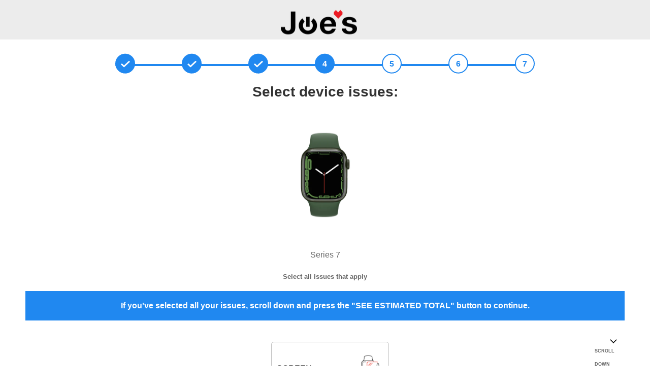

--- FILE ---
content_type: text/css
request_url: https://www.joesge.com/cdn/shop/t/37/assets/repair-theme.scss.css?v=65006149970282844411759758648
body_size: 3663
content:
/*! normalize.css v5.0.0 | MIT License | github.com/necolas/normalize.css */html{font-family:sans-serif;line-height:1.15;-ms-text-size-adjust:100%;-webkit-text-size-adjust:100%}body{margin:0}article,aside,footer,header,nav,section{display:block}h1{font-size:2em;margin:.67em 0}figcaption,figure,main{display:block}figure{margin:1em 40px}hr{box-sizing:content-box;height:0;overflow:visible}pre{font-family:monospace,monospace;font-size:1em}a{background-color:transparent;-webkit-text-decoration-skip:objects}a:active,a:hover{outline-width:0}abbr[title]{border-bottom:none;text-decoration:underline;text-decoration:underline dotted}b,strong{font-weight:inherit}b,strong{font-weight:bolder}code,kbd,samp{font-family:monospace,monospace;font-size:1em}dfn{font-style:italic}mark{background-color:#ff0;color:#000}small{font-size:80%}sub,sup{font-size:75%;line-height:0;position:relative;vertical-align:baseline}sub{bottom:-.25em}sup{top:-.5em}audio,video{display:inline-block}audio:not([controls]){display:none;height:0}img{border-style:none}svg:not(:root){overflow:hidden}button,input,optgroup,select,textarea{font-family:sans-serif;font-size:100%;line-height:1.15;margin:0}button,input{overflow:visible}button,select{text-transform:none}button,html [type=button],[type=reset],[type=submit]{-webkit-appearance:button}button::-moz-focus-inner,[type=button]::-moz-focus-inner,[type=reset]::-moz-focus-inner,[type=submit]::-moz-focus-inner{border-style:none;padding:0}button:-moz-focusring,[type=button]:-moz-focusring,[type=reset]:-moz-focusring,[type=submit]:-moz-focusring{outline:1px dotted ButtonText}fieldset{border:1px solid #c0c0c0;margin:0 2px;padding:.35em .625em .75em}legend{box-sizing:border-box;color:inherit;display:table;max-width:100%;padding:0;white-space:normal}progress{display:inline-block;vertical-align:baseline}textarea{overflow:auto}[type=checkbox],[type=radio]{box-sizing:border-box;padding:0}[type=number]::-webkit-inner-spin-button,[type=number]::-webkit-outer-spin-button{height:auto}[type=search]{-webkit-appearance:textfield;outline-offset:-2px}[type=search]::-webkit-search-cancel-button,[type=search]::-webkit-search-decoration{-webkit-appearance:none}::-webkit-file-upload-button{-webkit-appearance:button;font:inherit}details,menu{display:block}summary{display:list-item}canvas{display:inline-block}template{display:none}[hidden]{display:none}.button-gold,.button-blue,.button-primary,.button-secondary{padding:.625rem 1rem;font-size:.875rem;display:inline-block;font-family:Cabin,sans-serif;font-weight:700;text-decoration:none;cursor:pointer;border-radius:3px;transition:background-color .2s ease,width .2s ease,height .2s ease}.button-gold{color:#000;background-color:#ffdf00;border:1px solid #ffdf00}.button-gold:not(.disabled):hover{background-color:"#ffcf00";border:1px solid #ffcf00}.button-blue{color:#fff;background-color:#006fbb;border:1px solid #006fbb}.button-blue:not(.disabled):hover{background-color:#0070bd;border:1px solid #0070bd;color:#fff}.disabled.button-gold,.disabled.button-blue,.disabled.button-primary,.disabled.button-secondary,.disabled.button-gold:active,.disabled.button-blue:active,.disabled.button-primary:active,.disabled.button-secondary:active,.disabled.button-gold:focus,.disabled.button-blue:focus,.disabled.button-primary:focus,.disabled.button-secondary:focus{color:#fff;cursor:default;background-color:#737373;border:1px solid #737373}.button-primary{color:#fff;background-color:#d1151c;border:1px solid #d1151c}.button-primary:not(.disabled):hover{background:#d52c32;border:1px solid #d52c32}.button-primary:active,.button-primary:focus{background:#b8171d;border:1px solid #b8171d}.button-secondary{color:#d1151c;background-color:#fff;border:1px solid rgba(127,127,127,.3)}.button-secondary:not(.disabled):hover{background:#fff;border:1px solid rgba(127,127,127,.5)}.site-main,.rte,.site-header{max-width:1400px;padding-right:10px;padding-left:10px;margin-right:auto;margin-left:auto}@media screen and (min-width: 720px){.site-main,.rte,.site-header{padding-right:15px;padding-left:15px}}@media screen and (min-width: 1024px){.site-main,.rte,.site-header{padding-right:25px;padding-left:25px}}.site-main:before,.rte:before,.site-header:before,.site-main:after,.rte:after,.site-header:after{display:table;content:""}.site-main:after,.rte:after,.site-header:after{clear:both}.static-repair-service a:not(.button-gold,.uk-accordion-title){color:#d1151c;text-decoration:none;transition:color .1s ease}.static-repair-service a:hover:not(.button-gold,.uk-accordion-title){color:#ae161b}.site-main{position:relative;z-index:500}.button-blue[disabled]{background-color:#637381;border-color:#637381}.button-blue[disabled]:hover{background-color:#637381;border-color:#637381;text-decoration:none}.question{text-align:center}.rte{margin-top:.5rem;font-size:1rem;line-height:1.625}.rte h1{font-size:1.75rem}.rte h2{font-size:1.625rem}.rte h3{font-size:1.5rem}.rte h4{font-size:1.25rem}.rte h5{font-size:1.125rem}.rte h6{font-size:1rem}.rte h2,.rte h3,.rte h4,.rte h5,.rte h6{margin-top:2rem;margin-bottom:1rem;color:#000}.rte blockquote{padding-left:1rem;margin-left:0;border-left:2px solid #d1151c}.rte dl,.rte ul,.rte ol,.rte p,.rte blockquote,.rte img:not([style]){margin-top:1rem;margin-bottom:1rem}.rte ul,.rte ol{padding-left:20px}.rte dl dt{margin-top:1rem}.rte dl dd{margin-left:20px}.rte img{max-width:100%;margin-top:1rem;margin-bottom:1rem}.rte img[style*=left]{margin-top:0;margin-right:1.25rem}.rte img[style*=right]{margin-top:0;margin-left:1.25rem}.site-header-wrapper{position:relative;top:0;left:0;z-index:700;width:100%;color:#000;background-color:#ececec}.site-header-sticky .site-header-wrapper{position:fixed}.site-header-main.site-header--full-width{margin:0!important;padding:0!important}.site-header-main.site-header--full-width:before,.site-header-main.site-header--full-width:after{display:none;content:none}.site-header-main.site-header--full-width .site-header-menu-toggle{left:0!important}.site-header-main.site-header--full-width .site-header-logo{max-width:100%!important;width:100%;text-align:center}.site-header-sticky .site-header{background-color:#fff}.site-header{position:relative;z-index:700;padding-top:10px;padding-bottom:10px;background-color:#ececec;display:block!important;max-width:100%!important}@media screen and (min-width: 1024px){.site-header{display:-webkit-flex;display:-ms-flexbox;display:flex;-webkit-align-items:center;-ms-flex-align:center;align-items:center;padding-top:20px;padding-bottom:10px}.ie9 .site-header{display:table;width:100%;table-layout:fixed}.site-header-sticky--scrolled .site-header{padding-top:10px;padding-bottom:10px}}.site-header-main{display:flex;align-items:center;justify-content:center;margin-right:0;margin-left:0;font-size:0}@media screen and (min-width: 1024px){.site-header-main{display:-webkit-flex;display:-ms-flexbox;display:flex;-webkit-align-items:center;-ms-flex-align:center;align-items:center;-webkit-flex-basis:auto;-ms-flex-preferred-size:auto;flex-basis:auto;-webkit-flex-grow:1;-ms-flex-positive:1;flex-grow:1;-webkit-flex-shrink:1;-ms-flex-negative:1;flex-shrink:1;-webkit-justify-content:center;-ms-flex-pack:center;justify-content:center;margin-right:0;margin-left:0}.ie9 .site-header-main{display:table-cell;width:100%;padding-right:125px;margin-right:0}.site-header-sticky--scrolled .site-header-main{margin-left:50px}.ie9 .site-header-sticky--scrolled .site-header-main{padding-left:50px;margin-left:0}}.site-header-logo{margin-right:0;margin-left:0;text-align:center;vertical-align:middle}@media screen and (max-width: 1023px) and (min-width: 375px){.site-header-logo{max-width:calc(100% - 96px)}}@media screen and (max-width: 1023px){.site-header-logo{display:table;min-height:46px}}@media screen and (min-width: 1024px){.site-header-logo{display:inline-block;height:auto;margin-right:25px;margin-left:0;text-align:left}}.required{color:#f05d5d}.site-logo{display:block;color:currentColor;text-decoration:none}@media screen and (max-width: 1023px){.site-logo{display:table-cell;vertical-align:middle}}@media screen and (min-width: 1024px){.site-logo{display:inline-block;margin-left:0}}.site-logo-image{display:block;margin-right:auto;margin-left:auto}@media screen and (min-width: 1024px){.site-logo-image{display:inline-block;margin-left:0}}.site-logo-text{display:block;width:100%;font-size:1rem;text-decoration:none}.static-repair-service #repair-steps{display:grid;grid-auto-flow:column;grid-row-gap:5px;grid-template-columns:33.3% 33.3% 33.3%;justify-content:center}.static-repair-service #repair-steps figure{display:flex;align-items:center;flex-direction:column}.static-repair-service #repair-steps figure img{width:50px}.static-repair-service #repair-steps figure figcaption h2,.static-repair-service #repair-steps figure p{margin-top:0;margin-bottom:0;text-align:center}@media (max-width: 860px){.static-repair-service #repair-steps{grid-auto-flow:row;grid-template-columns:1fr}}.static-repair-service #repair-benefits div{display:grid;grid-template-columns:1fr 1fr 1fr 1fr}@media (max-width: 860px){.static-repair-service #repair-benefits div{grid-template-rows:auto;grid-template-columns:auto}}.figure-wrapper{display:-ms-grid;display:grid;grid-gap:10px;gap:10px;padding:2%;justify-content:start;-ms-grid-columns:repeat(5,1fr);grid-template-columns:repeat(5,1fr);grid-auto-rows:1fr}@media screen and (max-width: 719px){.figure-wrapper{-ms-grid-columns:repeat(1,1fr);grid-template-columns:repeat(1,1fr)}}@media screen and (max-width: 1023px) and (min-width: 720px){.figure-wrapper{-ms-grid-columns:repeat(3,1fr);grid-template-columns:repeat(3,1fr)}}@media screen and (min-width: 720px){.figure-wrapper a{display:flex}}.figure-wrapper a:hover{text-decoration:none}.figure-wrapper figure{background-color:#fff;-webkit-box-shadow:rgba(0,0,0,.15) 0px 1px 5px 0px;box-shadow:#00000026 0 1px 5px;margin-left:0;margin-right:0;width:100%}.figure-wrapper figure img{margin:10px auto;height:auto;display:block;width:225px}.figure-wrapper figure figcaption{padding:20px 0;border-top:1px solid rgba(0,0,0,.12);margin-top:20px;text-align:center;text-transform:uppercase}.specific-information h1{text-align:center}.specific-information .more-info{display:grid;text-align:left;grid-template-columns:1fr 1fr;justify-items:center;margin:1%}@media screen and (max-width: 680px){.specific-information .more-info{grid-template-columns:auto;padding:2%;justify-items:left}}#dataWarning{display:none;padding:1rem;background-color:#ffeb3b;border:3px solid black;justify-content:center;align-items:center;color:#000}#dataWarning h1{text-align:center;border-bottom:2px solid black;margin-top:0}#dataWarning ol p,#dataWarning ol div{text-align:center}#tos{padding:2%}#tos header{text-align:center}.uk-progress{margin-top:20px;margin-bottom:5px}.progress-container{margin-top:20px;margin-bottom:5px;position:relative}@media screen and (min-width: 607px){.progress-container{width:70%;margin-left:auto;margin-right:auto}}.progress__steps{display:flex;justify-content:space-between;position:relative;z-index:2}.progress__step{height:25px;width:25px;border-radius:50%;display:inline-flex;justify-content:center;align-items:center;border:2px solid #2088f0;color:#2088f0;background-color:#fff;font-weight:700}@media screen and (min-width: 607px){.progress__step{height:35px;width:35px}}.progress__step--completed,.progress__step--current{background-color:#2088f0;color:#fff}.progress__step--final{background-color:#4cb71a;border:2px solid #4cb71a;color:#fff;animation:scaleChange .75s}.progress__step--final .icon{animation:popIcon .75s}@keyframes scaleChange{0%{transform:scale(1)}50%{transform:scale(1.5)}to{transform:scale(1)}}@keyframes popIcon{0%{transform:scale(0)}to{transform:scale(1)}}.progress__line{position:absolute;width:99%;height:4px;background-color:#2088f0;top:50%;border-radius:3rem}.repair-issue-class{display:flex;border:1px solid rgba(171,171,171,.73);border-radius:5px;justify-content:space-between;align-items:center;padding:10px}.repair-issue-class:hover{background-color:#ddd}#issue-container{text-align:center}#issue-container .devices{padding-left:0;display:grid;justify-content:center;grid-template-columns:1fr;align-items:center}#issue-container .devices #device-issues{padding:0;display:grid;gap:.3vh}#issue-container li{max-width:100%;text-align:center;display:block}#issue-container img{max-width:150px}#issue-container .uk-accordion-title{text-align:center}#cartMoreInfo{text-align:center;border:1px solid black;padding:20px 40px}@media screen and (min-width: 607px){#cartMoreInfo{width:40%;margin:0 auto 15px}}#cartMoreInfo>h3{margin-top:0}.button-wrapper{display:flex;flex-wrap:wrap;justify-content:space-around;text-align:center;margin-top:5vh}.button-wrapper a{display:flex;margin:3vh 0;align-items:center;justify-content:space-between;width:250px}@media screen and (max-width: 607px){.button-wrapper{flex-direction:column-reverse;align-items:center}}.button-wrapper--cart{justify-content:center;gap:5vw;margin-top:1vh}@media screen and (max-width: 607px){.button-wrapper.sticky{position:sticky;bottom:0;background:#fff}.button-wrapper.sticky a{margin:2vh 0}}#checkout-form{display:grid;grid-template-columns:auto}#checkout-form .uk-input,#checkout-form .uk-textarea,#checkout-form .uk-select{max-width:100%}@media (min-width: 720px){#checkout-form{grid-template-columns:auto auto;gap:1rem}#checkout-form #additional-information{grid-column:span 2}}@media (min-width: 1024px){#checkout-form{padding:0 6rem}}.issue-buttons{display:flex;justify-content:space-between;align-items:center;border-top:1px solid black;color:#000;border-radius:0;border:0;background-color:#fff;border-bottom:1px solid black}.issue-buttons:first-of-type{border-top:1px solid black}#model-issues{list-style-type:none}#model-issues li{margin:10px 0}#submit-repair{display:none}#joesAddress{display:block;list-style-type:none;margin:0;padding:0;text-align:center;color:#00008b}#shipping-videos-wrapper h3,#shipping-videos-wrapper h5{text-align:center}#shipping-videos-wrapper figure{position:relative;padding-bottom:56.25%;height:0;overflow:hidden;max-width:100%}#shipping-videos-wrapper figure iframe,#shipping-videos-wrapper figure object,#shipping-videos-wrapper figure embed{position:absolute;top:0;left:0;width:100%;height:100%}#shipping-videos-wrapper h5{font-size:small;margin-top:0}.uk-accordion .uk-accordion-title{font-weight:bolder;padding:0}.uk-accordion{padding:0}#communication-preference{display:flex;flex-direction:row;flex-wrap:wrap;align-items:center;margin:0;justify-content:center}#communication-preference label{margin-left:.5em}#communication-preference label:not(:last-child){margin-right:3rem}@media screen and (max-width: 607px){#communication-preference label:not(:last-child){margin-right:1rem}}#qtyError{text-align:center;background-color:red;color:#fff;border:1px solid black}#sendingInMessage{text-align:center;padding:.5rem;background-color:#ff0;color:#000;border:1px solid black}.invalidInput{border-color:red}.cartEmpty{text-align:center;border:1px solid black;padding:1%}.banner-message{background-color:#ffeb3b;color:#333;padding:15px;margin:10px 0;border:1px solid #ccc;font-size:16px;text-align:center}#screenPolishingBanner{display:none}.floating__container{position:relative;width:100%;display:flex;transition:box-shadow .3s ease}select.floating__input{-webkit-appearance:none}select.floating__input~.caret-icon{position:absolute;right:15px;height:100%;display:flex}select.floating__input~.caret-icon>svg{width:10px}.caret-icon.hidden{display:none}.floating__input{flex-grow:1;text-align:left;padding:1rem;margin:5px;transition:box-shadow .3s ease;color:#666;border:1px solid #e5e5e5;border-radius:5px;width:100%}.floating__input.invalid{color:#f0506e;border-color:#f0506e}.floating__label{left:calc(5px + 1rem);top:calc(2px + 1rem);margin-bottom:0;pointer-events:none;position:absolute;transition:top .3s ease,font-size .3s ease;letter-spacing:.04rem;line-height:1.5;color:#818181}.floating__input:focus~.floating__label,.floating__input:not(:placeholder-shown)~.floating__label,.floating__input:-webkit-autofill~.floating__label{top:calc(5px + .25rem);left:calc(5px + 1rem);letter-spacing:.04rem;font-size:14px}.floating__input:focus,.floating__input:not(:placeholder-shown),.floating__input:-webkit-autofill{padding:1.5rem .25rem .5rem 1rem;margin:5px}.floating__input::-webkit-search-cancel-button{display:none}.floating__input::placeholder{opacity:0}.floating__input:-webkit-autofill~.floating__label{color:#000}@media screen and (max-width: 607px){.floating__label--hide-mobile{display:none}.floating__input--show-placeholder::placeholder{opacity:1}}.uk-margin--multiple-fields>*{margin-top:20px!important}@media screen and (min-width: 607px){.uk-margin--multiple-fields{display:flex;margin-top:20px!important}.uk-margin--multiple-fields>*{margin-top:0!important}}@media screen and (min-width: 720px) and (max-width: 1024px){.uk-margin--multiple-fields{flex-wrap:wrap}.uk-margin--multiple-fields *:nth-child(1),.uk-margin--multiple-fields *:nth-child(2){width:50%}.uk-margin--multiple-fields *:nth-child(3){margin-top:20px!important}}@media screen and (min-width: 1024px){.uk-margin--multiple-fields{flex-wrap:nowrap}.uk-margin--multiple-fields>*{width:100%;margin-top:0!important}}.rte .estimated-total-container{margin:15px 0;text-align:center;letter-spacing:.5px}.checkboxes-container{display:flex;flex-direction:column;align-items:flex-start;margin:1.5rem 0;gap:10px;box-sizing:border-box}@media (min-width: 1024px){.checkboxes-container{padding:0 6rem}}.checkboxes-container>div{display:flex;text-align:left;gap:10px}.checkboxes-container .uk-checkbox{margin-top:3px}.checkboxes-container .uk-form-label{display:inline-block;margin-left:10px;width:100%}.checkboxes-container+.button-wrapper{margin-top:1vh}.communication-preference-container{display:flex;align-items:center;margin-top:3px;gap:60px}@media screen and (max-width: 607px){.communication-preference-container{flex-direction:column;gap:1rem}}.checkbox-wrapper{display:flex;gap:10px;align-items:center;justify-content:center;font-size:16px;margin-top:15px}@media screen and (max-width: 607px){.checkbox-wrapper{gap:5px;font-size:14px;margin-bottom:10px}}.checkbox-wrapper>input[type=checkbox]{background-color:#fff}.checkbox-wrapper p{margin:0}.checkbox-wrapper+p{margin:0;font-size:14px}.mobile-scroll-indicator,.desktop-scroll-indicator{position:absolute;display:none;align-items:center;justify-content:center;top:-45px;right:5px;width:35px;height:35px;color:#000;animation:bounceAnimation 3s infinite;z-index:1}.desktop-scroll-indicator{top:-65px}.mobile-scroll-indicator-container,.desktop-scroll-indicator-container{position:sticky;bottom:0}.mobile-scroll-indicator-container .mobile-scroll-indicator{top:-65px}.mobile-scroll-indicator.show,.desktop-scroll-indicator.show{display:flex}.mobile-scroll-indicator.show+.mobile-scroll-indicator__text,.desktop-scroll-indicator.show+.desktop-scroll-indicator__text{display:block}.mobile-scroll-indicator__text,.desktop-scroll-indicator__text{display:none;top:-40px;position:absolute;right:-10px;width:69px;font-weight:700}.desktop-scroll-indicator__text,.mobile-scroll-indicator-container .mobile-scroll-indicator__text{top:-60px}.mobile-scroll-indicator__text p,.desktop-scroll-indicator__text p{position:relative;z-index:1}.button-blue[hidden]+div .mobile-scroll-indicator{top:-65px}.button-blue[hidden]+div .mobile-scroll-indicator__text{top:-60px}.blur-background{background:#fff;width:140%;height:28px;border-radius:30px;position:absolute;margin-top:1rem;top:0;left:-10px;filter:blur(8px)}@media screen and (min-width: 607px){.button-wrapper.sticky>div:first-of-type,.mobile-scroll-indicator-container>div:first-of-type{display:none!important}}@media screen and (max-width: 607px){.desktop-scroll-indicator-container{display:none!important}}@keyframes bounceAnimation{0%,20%,50%,80%,to{transform:translateY(0)}40%{transform:translateY(-2px)}60%{transform:translateY(-5px)}}.repair-service-disclaimer{border:2px solid #ccc;padding:20px;font-family:Arial,sans-serif}@media screen and (min-width: 607px){.repair-service-disclaimer{margin:40px}}.repair-service-disclaimer h2{text-align:center;color:#333;margin:0}.repair-service-disclaimer ul{list-style:none;padding:0;color:#555}.repair-service-disclaimer ul>li{margin-top:10px}.repair-service-disclaimer .note{color:#777;font-size:.9em}
/*# sourceMappingURL=/cdn/shop/t/37/assets/repair-theme.scss.css.map?v=65006149970282844411759758648 */


--- FILE ---
content_type: text/javascript
request_url: https://www.joesge.com/cdn/shop/t/37/assets/lazysizes.min.js?v=22998982080335522201759758633
body_size: 3039
content:
/*! lazysizes - v5.2.1-rc2 */

!(function (e) {
  var t = (function (u, D, f) {
    "use strict";
    var k, H;
    if (
      ((function () {
        var e;
        var t = {
          lazyClass: "lazyload",
          loadedClass: "lazyloaded",
          loadingClass: "lazyloading",
          preloadClass: "lazypreload",
          errorClass: "lazyerror",
          autosizesClass: "lazyautosizes",
          srcAttr: "data-src",
          srcsetAttr: "data-srcset",
          sizesAttr: "data-sizes",
          minSize: 40,
          customMedia: {},
          init: true,
          expFactor: 1.5,
          hFac: 0.8,
          loadMode: 2,
          loadHidden: true,
          ricTimeout: 0,
          throttleDelay: 125,
        };
        H = u.lazySizesConfig || u.lazysizesConfig || {};
        for (e in t) {
          if (!(e in H)) {
            H[e] = t[e];
          }
        }
      })(),
      !D || !D.getElementsByClassName)
    ) {
      return { init: function () {}, cfg: H, noSupport: true };
    }
    var O = D.documentElement,
      a = u.HTMLPictureElement,
      P = "addEventListener",
      $ = "getAttribute",
      q = u[P].bind(u),
      I = u.setTimeout,
      U = u.requestAnimationFrame || I,
      l = u.requestIdleCallback,
      j = /^picture$/i,
      r = ["load", "error", "lazyincluded", "_lazyloaded"],
      i = {},
      G = Array.prototype.forEach,
      J = function (e, t) {
        if (!i[t]) {
          i[t] = new RegExp("(\\s|^)" + t + "(\\s|$)");
        }
        return i[t].test(e[$]("class") || "") && i[t];
      },
      K = function (e, t) {
        if (!J(e, t)) {
          e.setAttribute("class", (e[$]("class") || "").trim() + " " + t);
        }
      },
      Q = function (e, t) {
        var i;
        if ((i = J(e, t))) {
          e.setAttribute("class", (e[$]("class") || "").replace(i, " "));
        }
      },
      V = function (t, i, e) {
        var a = e ? P : "removeEventListener";
        if (e) {
          V(t, i);
        }
        r.forEach(function (e) {
          t[a](e, i);
        });
      },
      X = function (e, t, i, a, r) {
        var n = D.createEvent("Event");
        if (!i) {
          i = {};
        }
        i.instance = k;
        n.initEvent(t, !a, !r);
        n.detail = i;
        e.dispatchEvent(n);
        return n;
      },
      Y = function (e, t) {
        var i;
        if (!a && (i = u.picturefill || H.pf)) {
          if (t && t.src && !e[$]("srcset")) {
            e.setAttribute("srcset", t.src);
          }
          i({ reevaluate: true, elements: [e] });
        } else if (t && t.src) {
          e.src = t.src;
        }
      },
      Z = function (e, t) {
        return (getComputedStyle(e, null) || {})[t];
      },
      s = function (e, t, i) {
        i = i || e.offsetWidth;
        while (i < H.minSize && t && !e._lazysizesWidth) {
          i = t.offsetWidth;
          t = t.parentNode;
        }
        return i;
      },
      ee = (function () {
        var i, a;
        var t = [];
        var r = [];
        var n = t;
        var s = function () {
          var e = n;
          n = t.length ? r : t;
          i = true;
          a = false;
          while (e.length) {
            e.shift()();
          }
          i = false;
        };
        var e = function (e, t) {
          if (i && !t) {
            e.apply(this, arguments);
          } else {
            n.push(e);
            if (!a) {
              a = true;
              (D.hidden ? I : U)(s);
            }
          }
        };
        e._lsFlush = s;
        return e;
      })(),
      te = function (i, e) {
        return e
          ? function () {
              ee(i);
            }
          : function () {
              var e = this;
              var t = arguments;
              ee(function () {
                i.apply(e, t);
              });
            };
      },
      ie = function (e) {
        var i;
        var a = 0;
        var r = H.throttleDelay;
        var n = H.ricTimeout;
        var t = function () {
          i = false;
          a = f.now();
          e();
        };
        var s =
          l && n > 49
            ? function () {
                l(t, { timeout: n });
                if (n !== H.ricTimeout) {
                  n = H.ricTimeout;
                }
              }
            : te(function () {
                I(t);
              }, true);
        return function (e) {
          var t;
          if ((e = e === true)) {
            n = 33;
          }
          if (i) {
            return;
          }
          i = true;
          t = r - (f.now() - a);
          if (t < 0) {
            t = 0;
          }
          if (e || t < 9) {
            s();
          } else {
            I(s, t);
          }
        };
      },
      ae = function (e) {
        var t, i;
        var a = 99;
        var r = function () {
          t = null;
          e();
        };
        var n = function () {
          var e = f.now() - i;
          if (e < a) {
            I(n, a - e);
          } else {
            (l || r)(r);
          }
        };
        return function () {
          i = f.now();
          if (!t) {
            t = I(n, a);
          }
        };
      },
      e = (function () {
        var v, m, c, h, e;
        var y, z, g, p, C, b, A;
        var n = /^img$/i;
        var d = /^iframe$/i;
        var E = "onscroll" in u && !/(gle|ing)bot/.test(navigator.userAgent);
        var _ = 0;
        var w = 0;
        var N = 0;
        var M = -1;
        var x = function (e) {
          N--;
          if (!e || N < 0 || !e.target) {
            N = 0;
          }
        };
        var W = function (e) {
          if (A == null) {
            A = Z(D.body, "visibility") == "hidden";
          }
          return (
            A ||
            !(
              Z(e.parentNode, "visibility") == "hidden" &&
              Z(e, "visibility") == "hidden"
            )
          );
        };
        var S = function (e, t) {
          var i;
          var a = e;
          var r = W(e);
          g -= t;
          b += t;
          p -= t;
          C += t;
          while (r && (a = a.offsetParent) && a != D.body && a != O) {
            r = (Z(a, "opacity") || 1) > 0;
            if (r && Z(a, "overflow") != "visible") {
              i = a.getBoundingClientRect();
              r =
                C > i.left && p < i.right && b > i.top - 1 && g < i.bottom + 1;
            }
          }
          return r;
        };
        var t = function () {
          var e, t, i, a, r, n, s, l, o, u, f, c;
          var d = k.elements;
          if ((h = H.loadMode) && N < 8 && (e = d.length)) {
            t = 0;
            M++;
            for (; t < e; t++) {
              if (!d[t] || d[t]._lazyRace) {
                continue;
              }
              if (!E || (k.prematureUnveil && k.prematureUnveil(d[t]))) {
                R(d[t]);
                continue;
              }
              if (!(l = d[t][$]("data-expand")) || !(n = l * 1)) {
                n = w;
              }
              if (!u) {
                u =
                  !H.expand || H.expand < 1
                    ? O.clientHeight > 500 && O.clientWidth > 500
                      ? 500
                      : 370
                    : H.expand;
                k._defEx = u;
                f = u * H.expFactor;
                c = H.hFac;
                A = null;
                if (w < f && N < 1 && M > 2 && h > 2 && !D.hidden) {
                  w = f;
                  M = 0;
                } else if (h > 1 && M > 1 && N < 6) {
                  w = u;
                } else {
                  w = _;
                }
              }
              if (o !== n) {
                y = innerWidth + n * c;
                z = innerHeight + n;
                s = n * -1;
                o = n;
              }
              i = d[t].getBoundingClientRect();
              if (
                (b = i.bottom) >= s &&
                (g = i.top) <= z &&
                (C = i.right) >= s * c &&
                (p = i.left) <= y &&
                (b || C || p || g) &&
                (H.loadHidden || W(d[t])) &&
                ((m && N < 3 && !l && (h < 3 || M < 4)) || S(d[t], n))
              ) {
                R(d[t]);
                r = true;
                if (N > 9) {
                  break;
                }
              } else if (
                !r &&
                m &&
                !a &&
                N < 4 &&
                M < 4 &&
                h > 2 &&
                (v[0] || H.preloadAfterLoad) &&
                (v[0] ||
                  (!l && (b || C || p || g || d[t][$](H.sizesAttr) != "auto")))
              ) {
                a = v[0] || d[t];
              }
            }
            if (a && !r) {
              R(a);
            }
          }
        };
        var i = ie(t);
        var B = function (e) {
          var t = e.target;
          if (t._lazyCache) {
            delete t._lazyCache;
            return;
          }
          x(e);
          K(t, H.loadedClass);
          Q(t, H.loadingClass);
          V(t, L);
          X(t, "lazyloaded");
        };
        var a = te(B);
        var L = function (e) {
          a({ target: e.target });
        };
        var T = function (t, i) {
          try {
            t.contentWindow.location.replace(i);
          } catch (e) {
            t.src = i;
          }
        };
        var F = function (e) {
          var t;
          var i = e[$](H.srcsetAttr);
          if ((t = H.customMedia[e[$]("data-media") || e[$]("media")])) {
            e.setAttribute("media", t);
          }
          if (i) {
            e.setAttribute("srcset", i);
          }
        };
        var s = te(function (t, e, i, a, r) {
          var n, s, l, o, u, f;
          if (!(u = X(t, "lazybeforeunveil", e)).defaultPrevented) {
            if (a) {
              if (i) {
                K(t, H.autosizesClass);
              } else {
                t.setAttribute("sizes", a);
              }
            }
            s = t[$](H.srcsetAttr);
            n = t[$](H.srcAttr);
            if (r) {
              l = t.parentNode;
              o = l && j.test(l.nodeName || "");
            }
            f = e.firesLoad || ("src" in t && (s || n || o));
            u = { target: t };
            K(t, H.loadingClass);
            if (f) {
              clearTimeout(c);
              c = I(x, 2500);
              V(t, L, true);
            }
            if (o) {
              G.call(l.getElementsByTagName("source"), F);
            }
            if (s) {
              t.setAttribute("srcset", s);
            } else if (n && !o) {
              if (d.test(t.nodeName)) {
                T(t, n);
              } else {
                t.src = n;
              }
            }
            if (r && (s || o)) {
              Y(t, { src: n });
            }
          }
          if (t._lazyRace) {
            delete t._lazyRace;
          }
          Q(t, H.lazyClass);
          ee(function () {
            var e = t.complete && t.naturalWidth > 1;
            if (!f || e) {
              if (e) {
                K(t, "ls-is-cached");
              }
              B(u);
              t._lazyCache = true;
              I(function () {
                if ("_lazyCache" in t) {
                  delete t._lazyCache;
                }
              }, 9);
            }
            if (t.loading == "lazy") {
              N--;
            }
          }, true);
        });
        var R = function (e) {
          if (e._lazyRace) {
            return;
          }
          var t;
          var i = n.test(e.nodeName);
          var a = i && (e[$](H.sizesAttr) || e[$]("sizes"));
          var r = a == "auto";
          if (
            (r || !m) &&
            i &&
            (e[$]("src") || e.srcset) &&
            !e.complete &&
            !J(e, H.errorClass) &&
            J(e, H.lazyClass)
          ) {
            return;
          }
          t = X(e, "lazyunveilread").detail;
          if (r) {
            re.updateElem(e, true, e.offsetWidth);
          }
          e._lazyRace = true;
          N++;
          s(e, t, r, a, i);
        };
        var r = ae(function () {
          H.loadMode = 3;
          i();
        });
        var l = function () {
          if (H.loadMode == 3) {
            H.loadMode = 2;
          }
          r();
        };
        var o = function () {
          if (m) {
            return;
          }
          if (f.now() - e < 999) {
            I(o, 999);
            return;
          }
          m = true;
          H.loadMode = 3;
          i();
          q("scroll", l, true);
        };
        return {
          _: function () {
            e = f.now();
            k.elements = D.getElementsByClassName(H.lazyClass);
            v = D.getElementsByClassName(H.lazyClass + " " + H.preloadClass);
            q("scroll", i, true);
            q("resize", i, true);
            q("pageshow", function (e) {
              if (e.persisted) {
                var t = D.querySelectorAll("." + H.loadingClass);
                if (t.length && t.forEach) {
                  U(function () {
                    t.forEach(function (e) {
                      if (e.complete) {
                        R(e);
                      }
                    });
                  });
                }
              }
            });
            if (u.MutationObserver) {
              new MutationObserver(i).observe(O, {
                childList: true,
                subtree: true,
                attributes: true,
              });
            } else {
              O[P]("DOMNodeInserted", i, true);
              O[P]("DOMAttrModified", i, true);
              setInterval(i, 999);
            }
            q("hashchange", i, true);
            [
              "focus",
              "mouseover",
              "click",
              "load",
              "transitionend",
              "animationend",
            ].forEach(function (e) {
              D[P](e, i, true);
            });
            if (/d$|^c/.test(D.readyState)) {
              o();
            } else {
              q("load", o);
              D[P]("DOMContentLoaded", i);
              I(o, 2e4);
            }
            if (k.elements.length) {
              t();
              ee._lsFlush();
            } else {
              i();
            }
          },
          checkElems: i,
          unveil: R,
          _aLSL: l,
        };
      })(),
      re = (function () {
        var i;
        var n = te(function (e, t, i, a) {
          var r, n, s;
          e._lazysizesWidth = a;
          a += "px";
          e.setAttribute("sizes", a);
          if (j.test(t.nodeName || "")) {
            r = t.getElementsByTagName("source");
            for (n = 0, s = r.length; n < s; n++) {
              r[n].setAttribute("sizes", a);
            }
          }
          if (!i.detail.dataAttr) {
            Y(e, i.detail);
          }
        });
        var a = function (e, t, i) {
          var a;
          var r = e.parentNode;
          if (r) {
            i = s(e, r, i);
            a = X(e, "lazybeforesizes", { width: i, dataAttr: !!t });
            if (!a.defaultPrevented) {
              i = a.detail.width;
              if (i && i !== e._lazysizesWidth) {
                n(e, r, a, i);
              }
            }
          }
        };
        var e = function () {
          var e;
          var t = i.length;
          if (t) {
            e = 0;
            for (; e < t; e++) {
              a(i[e]);
            }
          }
        };
        var t = ae(e);
        return {
          _: function () {
            i = D.getElementsByClassName(H.autosizesClass);
            q("resize", t);
          },
          checkElems: t,
          updateElem: a,
        };
      })(),
      t = function () {
        if (!t.i && D.getElementsByClassName) {
          t.i = true;
          re._();
          e._();
        }
      };
    return (
      I(function () {
        H.init && t();
      }),
      (k = {
        cfg: H,
        autoSizer: re,
        loader: e,
        init: t,
        uP: Y,
        aC: K,
        rC: Q,
        hC: J,
        fire: X,
        gW: s,
        rAF: ee,
      })
    );
  })(e, e.document, Date);
  (e.lazySizes = t),
    "object" == typeof module && module.exports && (module.exports = t);
})("undefined" != typeof window ? window : {});


--- FILE ---
content_type: text/javascript
request_url: https://www.joesge.com/cdn/shop/t/37/assets/repair-service-issues.js?v=33501737483174987781759758633
body_size: 921
content:
window.addEventListener("load",()=>{const productHandle=new URLSearchParams(window.location.search).get("p"),editID=new URLSearchParams(window.location.search).get("edit");let serviceCart=Cookies.get("serviceCart"),mode,productId;typeof serviceCart>"u"?mode="first-time-mode":editID!==null?(mode="edit-mode",serviceCart=JSON.parse(Cookies.get("serviceCart")),document.getElementsByClassName("question")[0].innerText="You're currently editing a repair cart item. Select All the issues you need fixed."):editID===null&&(serviceCart=JSON.parse(Cookies.get("serviceCart")),mode="adding-product-mode"),document.getElementById("agreeToTAC").addEventListener("click",function(){this.checked?document.getElementById("estimate").style.display="flex":document.getElementById("estimate").style.display="none"}),productHandle=="nintendo-switch"&&(document.getElementById("dataWarning").innerHTML=`
            <ul style="display: flex; align-items: center; justify-content: center; flex-direction: column; padding: 5; margin: 0;">
                <li>JoesGE does not repair Nintendo Switches with water damage.</li>
                <li>We do not repair Nintendo Switch Lites.</li>
                <li style="list-style-type: none;">
                    <img alt="Nintendo Switch Light" src="https://i.imgur.com/ftI40ls.png" style="max-width:112px; margin:0;"/>
                </li>
            </ul>
        `,document.getElementById("dataWarning").style.textAlign="center",document.getElementById("dataWarning").style.display="block"),productHandle=="copy-pro-service"&&(document.querySelector("#dataWarning").innerHTML="<strong>Important</strong>: We do not repair <strong>red</strong> Beats pros. Please do not send them in if they are red.",document.querySelector("#dataWarning").style.display="block",document.querySelector("#dataWarning").style.textAlign="center"),(productHandle2=>{axios.get(`/products/${productHandle2}.js`).then(response=>{console.info(response),document.getElementById("productTitle").innerText=response.data.title,document.getElementById("productImg").src=response.data.featured_image;const issuesUl=document.getElementById("model-issues");productId=response.data.id;for(let variant of response.data.variants){const issueItem=document.createElement("li"),{title,id,price,weight}=variant,{src}=variant.featured_image;issueItem.setAttribute("id",`issue-${title}-${id}`),issueItem.innerHTML=`
                        <label class="repair-issue-class" for="${id}">
                            <input 
                                type="checkbox" 
                                id="${id}" 
                                value="${title}" 
                                name="issues" 
                                hidden 
                                onclick="issueSelected(this)" 
                                data-cost=${Math.round(parseFloat(price))/100} 
                                data-weight=${weight}
                            >
                                ${title}
                                <img 
                                    src="${src}" 
                                    style="max-width: 50px"
                                />
                            </input>
                        </label>
                    `,issuesUl.appendChild(issueItem)}}).catch(error=>console.error(error))})(productHandle),document.getElementById("estimate").addEventListener("click",function(event){event.preventDefault();try{let variantList={},selectedIssues=document.querySelectorAll("input[name^='issues']:checked");if(selectedIssues.length>0){for(let i=0;i<selectedIssues.length;i++)variantList[selectedIssues[i].id]={cost:selectedIssues[i].getAttribute("data-cost"),title:selectedIssues[i].value};let details={productHandle,productTitle:document.getElementById("productTitle").innerText,featuredImage:document.getElementById("productImg").src,variantList,editID,weight:selectedIssues[0].getAttribute("data-weight"),productId};mode=="first-time-mode"?firstTimeMode(details):mode=="edit-mode"?editMode(details):mode=="adding-product-mode"&&addingProductMode(details)}else throw new Error("No issue has been selected.")}catch(error){console.error(error),document.title="Error: Please select an issue",document.getElementsByClassName("question")[0].innerHTML="<b>Error: Please select an issue</b>",window.scrollTo({top:0,behavior:"smooth"})}})});function issueSelected(checkbox){if(updateButton(),document.getElementsByClassName("question")[0].innerHTML="<b>Select device issues:</b>",isScreenPolishing(checkbox)){const banner=document.getElementById("screenPolishingBanner");checkbox.checked?(banner.style.display="block",window.scrollTo({top:banner.offsetTop,behavior:"smooth"})):banner.style.display="none"}if(isDataRecovery(checkbox)){if(checkbox.checked){checkbox.parentNode.style.border="2px solid #ed1d26",document.getElementById("dataWarning").style.display="grid",document.getElementById("estimate").style.display="none";let selectedIssues=document.querySelectorAll("input[name^='issues']:not([value='DATA RECOVERY']):checked");if(selectedIssues.length>0)for(let i=0;i<selectedIssues.length;i++)selectedIssues[i].checked=!1,selectedIssues[i].parentNode.style.border="1px solid rgba(171,171,171,.73)"}else document.getElementById("estimate").style.display="flex",document.getElementById("agreeToTAC").checked=!1,document.getElementById("dataWarning").style.display="none",checkbox.parentNode.style.border="1px solid rgba(171,171,171,.73)";document.body.scrollTop=0,document.documentElement.scrollTop=0}else{document.getElementById("dataWarning").style.display="none",document.getElementById("estimate").style.display="flex",document.getElementById("agreeToTAC").checked=!1;let dataRecovery=document.querySelector("input[name^='issues'][value='DATA RECOVERY']");dataRecovery&&(dataRecovery.checked=!1,dataRecovery.parentNode.style.border="1px solid rgba(171,171,171,.73)"),checkbox.checked?checkbox.parentNode.style.border="2px solid #ed1d26":checkbox.parentNode.style.border="1px solid rgba(171,171,171,.73)"}}function updateButton(){let selectedIssues=document.querySelectorAll("input[name^='issues']:checked");const seeEstimateButton=document.getElementById("estimate");selectedIssues.length>0?seeEstimateButton.removeAttribute("disabled"):seeEstimateButton.setAttribute("disabled","disabled")}const isDataRecovery=input=>input.value==="DATA RECOVERY",isScreenPolishing=input=>input.value==="SCREEN POLISHING";
//# sourceMappingURL=/cdn/shop/t/37/assets/repair-service-issues.js.map?v=33501737483174987781759758633


--- FILE ---
content_type: text/javascript
request_url: https://www.joesge.com/cdn/shop/t/37/assets/repair-pages.js?v=129322070247482294481759758632
body_size: -417
content:
document.addEventListener("readystatechange",function(){setTimeout(changeScrollArrowVisibility,2*1e3)});const scrollArrowMobile=document.getElementById("scrollArrowMobile"),scrollArrowDesktop=document.getElementById("scrollArrowDesktop");scrollArrowMobile&&scrollArrowDesktop&&document.addEventListener("scroll",function(){(window.pageYOffset||(document.documentElement||document.body.parentNode||document.body).scrollTop)+window.screen.height+50>document.body.offsetHeight?(scrollArrowMobile.classList.remove("show"),scrollArrowDesktop.classList.remove("show")):(scrollArrowMobile.classList.add("show"),scrollArrowDesktop.classList.add("show"))});function changeScrollArrowVisibility(){document.body.offsetHeight>window.screen.height&&scrollArrowMobile&&scrollArrowDesktop&&(scrollArrowMobile.classList.add("show"),scrollArrowDesktop.classList.add("show"))}
//# sourceMappingURL=/cdn/shop/t/37/assets/repair-pages.js.map?v=129322070247482294481759758632


--- FILE ---
content_type: text/javascript; charset=utf-8
request_url: https://www.joesge.com/products/series-7.js
body_size: 1692
content:
{"id":6778108477486,"title":"Series 7","handle":"series-7","description":"\u003cp\u003e\u003cstrong\u003eWE ARE NOT SOLD OUT!\u003c\/strong\u003e\u003c\/p\u003e\n\u003cp\u003eThis is a \u003cstrong\u003e\u003ca href=\"https:\/\/www.joesge.com\/pages\/repair-service-apple-watch\"\u003erepair service\u003c\/a\u003e.\u003c\/strong\u003e\u003c\/p\u003e","published_at":"2022-05-12T09:49:45-07:00","created_at":"2022-05-12T09:49:45-07:00","vendor":"Joe's Gaming \u0026 Electronics","type":"repair","tags":["repair service"],"price":8000,"price_min":8000,"price_max":20000,"available":false,"price_varies":true,"compare_at_price":null,"compare_at_price_min":0,"compare_at_price_max":0,"compare_at_price_varies":false,"variants":[{"id":39809847722030,"title":"SCREEN","option1":"SCREEN","option2":null,"option3":null,"sku":"","requires_shipping":true,"taxable":true,"featured_image":{"id":29187046670382,"product_id":6778108477486,"position":3,"created_at":"2022-05-12T09:49:53-07:00","updated_at":"2022-05-17T09:44:00-07:00","alt":null,"width":512,"height":512,"src":"https:\/\/cdn.shopify.com\/s\/files\/1\/0690\/7201\/products\/12_f3cded8c-48bb-470c-b59d-7907a8403dfe.png?v=1652805840","variant_ids":[39809847722030]},"available":false,"name":"Series 7 - SCREEN","public_title":"SCREEN","options":["SCREEN"],"price":14000,"weight":170,"compare_at_price":null,"inventory_quantity":0,"inventory_management":"shopify","inventory_policy":"deny","barcode":"","featured_media":{"alt":null,"id":21490937298990,"position":3,"preview_image":{"aspect_ratio":1.0,"height":512,"width":512,"src":"https:\/\/cdn.shopify.com\/s\/files\/1\/0690\/7201\/products\/12_f3cded8c-48bb-470c-b59d-7907a8403dfe.png?v=1652805840"}},"requires_selling_plan":false,"selling_plan_allocations":[]},{"id":40539829829678,"title":"BACK COVER","option1":"BACK COVER","option2":null,"option3":null,"sku":"","requires_shipping":true,"taxable":true,"featured_image":{"id":30781339402286,"product_id":6778108477486,"position":9,"created_at":"2023-12-13T10:02:12-08:00","updated_at":"2023-12-13T10:02:13-08:00","alt":null,"width":1000,"height":1000,"src":"https:\/\/cdn.shopify.com\/s\/files\/1\/0690\/7201\/files\/Apple-Watch-Broken-Back-Cover-Repalcement-Icon_513b2eff-caf4-4cc6-ba96-dabf2bcc1878.png?v=1702490533","variant_ids":[40539829829678]},"available":false,"name":"Series 7 - BACK COVER","public_title":"BACK COVER","options":["BACK COVER"],"price":13000,"weight":170,"compare_at_price":null,"inventory_quantity":0,"inventory_management":"shopify","inventory_policy":"deny","barcode":"","featured_media":{"alt":null,"id":23109874712622,"position":9,"preview_image":{"aspect_ratio":1.0,"height":1000,"width":1000,"src":"https:\/\/cdn.shopify.com\/s\/files\/1\/0690\/7201\/files\/Apple-Watch-Broken-Back-Cover-Repalcement-Icon_513b2eff-caf4-4cc6-ba96-dabf2bcc1878.png?v=1702490533"}},"requires_selling_plan":false,"selling_plan_allocations":[]},{"id":39809847820334,"title":"BATTERY","option1":"BATTERY","option2":null,"option3":null,"sku":"","requires_shipping":true,"taxable":true,"featured_image":{"id":29187046703150,"product_id":6778108477486,"position":4,"created_at":"2022-05-12T09:49:53-07:00","updated_at":"2022-05-17T09:44:00-07:00","alt":null,"width":512,"height":512,"src":"https:\/\/cdn.shopify.com\/s\/files\/1\/0690\/7201\/products\/10_f2cc680e-7636-4aee-aab6-4fe52469882e.png?v=1652805840","variant_ids":[39809847820334]},"available":false,"name":"Series 7 - BATTERY","public_title":"BATTERY","options":["BATTERY"],"price":10000,"weight":170,"compare_at_price":null,"inventory_quantity":0,"inventory_management":"shopify","inventory_policy":"deny","barcode":"","featured_media":{"alt":null,"id":21490937331758,"position":4,"preview_image":{"aspect_ratio":1.0,"height":512,"width":512,"src":"https:\/\/cdn.shopify.com\/s\/files\/1\/0690\/7201\/products\/10_f2cc680e-7636-4aee-aab6-4fe52469882e.png?v=1652805840"}},"requires_selling_plan":false,"selling_plan_allocations":[]},{"id":39809847853102,"title":"MAIN SHELL","option1":"MAIN SHELL","option2":null,"option3":null,"sku":"","requires_shipping":true,"taxable":true,"featured_image":{"id":30759029145646,"product_id":6778108477486,"position":8,"created_at":"2023-12-01T09:14:38-08:00","updated_at":"2023-12-01T09:14:38-08:00","alt":null,"width":512,"height":512,"src":"https:\/\/cdn.shopify.com\/s\/files\/1\/0690\/7201\/files\/Main-Housing-Watch_x700_2cb311f5-281b-4766-af00-17091defab66.png?v=1701450878","variant_ids":[39809847853102]},"available":false,"name":"Series 7 - MAIN SHELL","public_title":"MAIN SHELL","options":["MAIN SHELL"],"price":15000,"weight":170,"compare_at_price":null,"inventory_quantity":0,"inventory_management":"shopify","inventory_policy":"deny","barcode":"","featured_media":{"alt":null,"id":23086770683950,"position":8,"preview_image":{"aspect_ratio":1.0,"height":512,"width":512,"src":"https:\/\/cdn.shopify.com\/s\/files\/1\/0690\/7201\/files\/Main-Housing-Watch_x700_2cb311f5-281b-4766-af00-17091defab66.png?v=1701450878"}},"requires_selling_plan":false,"selling_plan_allocations":[]},{"id":40321964867630,"title":"SCREEN POLISHING","option1":"SCREEN POLISHING","option2":null,"option3":null,"sku":"","requires_shipping":true,"taxable":true,"featured_image":{"id":30362396426286,"product_id":6778108477486,"position":7,"created_at":"2023-05-18T08:59:59-07:00","updated_at":"2023-05-18T08:59:59-07:00","alt":null,"width":1000,"height":1000,"src":"https:\/\/cdn.shopify.com\/s\/files\/1\/0690\/7201\/products\/watch-transparent-polishing_7aca57b0-e07f-4ce7-957b-cfaeaf07c701.png?v=1684425599","variant_ids":[40321964867630]},"available":false,"name":"Series 7 - SCREEN POLISHING","public_title":"SCREEN POLISHING","options":["SCREEN POLISHING"],"price":8000,"weight":170,"compare_at_price":null,"inventory_quantity":0,"inventory_management":"shopify","inventory_policy":"deny","barcode":"","featured_media":{"alt":null,"id":22681430720558,"position":7,"preview_image":{"aspect_ratio":1.0,"height":1000,"width":1000,"src":"https:\/\/cdn.shopify.com\/s\/files\/1\/0690\/7201\/products\/watch-transparent-polishing_7aca57b0-e07f-4ce7-957b-cfaeaf07c701.png?v=1684425599"}},"requires_selling_plan":false,"selling_plan_allocations":[]},{"id":39809847754798,"title":"TAPTIC","option1":"TAPTIC","option2":null,"option3":null,"sku":"","requires_shipping":true,"taxable":true,"featured_image":{"id":29187046768686,"product_id":6778108477486,"position":6,"created_at":"2022-05-12T09:49:53-07:00","updated_at":"2022-05-17T09:44:00-07:00","alt":null,"width":512,"height":512,"src":"https:\/\/cdn.shopify.com\/s\/files\/1\/0690\/7201\/products\/13_cf40712c-e509-4f55-ae49-e69c2360727b.png?v=1652805840","variant_ids":[39809847754798]},"available":false,"name":"Series 7 - TAPTIC","public_title":"TAPTIC","options":["TAPTIC"],"price":14000,"weight":170,"compare_at_price":null,"inventory_quantity":0,"inventory_management":"shopify","inventory_policy":"deny","barcode":"","featured_media":{"alt":null,"id":21490937397294,"position":6,"preview_image":{"aspect_ratio":1.0,"height":512,"width":512,"src":"https:\/\/cdn.shopify.com\/s\/files\/1\/0690\/7201\/products\/13_cf40712c-e509-4f55-ae49-e69c2360727b.png?v=1652805840"}},"requires_selling_plan":false,"selling_plan_allocations":[]},{"id":39809847787566,"title":"POWER","option1":"POWER","option2":null,"option3":null,"sku":null,"requires_shipping":true,"taxable":true,"featured_image":{"id":29187046637614,"product_id":6778108477486,"position":2,"created_at":"2022-05-12T09:49:52-07:00","updated_at":"2022-05-17T09:44:00-07:00","alt":null,"width":512,"height":512,"src":"https:\/\/cdn.shopify.com\/s\/files\/1\/0690\/7201\/products\/9_f5e848fa-d8c1-405c-b781-d11026781d3d.png?v=1652805840","variant_ids":[39809847787566]},"available":false,"name":"Series 7 - POWER","public_title":"POWER","options":["POWER"],"price":20000,"weight":170,"compare_at_price":null,"inventory_quantity":0,"inventory_management":"shopify","inventory_policy":"deny","barcode":null,"featured_media":{"alt":null,"id":21490937266222,"position":2,"preview_image":{"aspect_ratio":1.0,"height":512,"width":512,"src":"https:\/\/cdn.shopify.com\/s\/files\/1\/0690\/7201\/products\/9_f5e848fa-d8c1-405c-b781-d11026781d3d.png?v=1652805840"}},"requires_selling_plan":false,"selling_plan_allocations":[]}],"images":["\/\/cdn.shopify.com\/s\/files\/1\/0690\/7201\/products\/Series-7-apple-watch.png?v=1652805840","\/\/cdn.shopify.com\/s\/files\/1\/0690\/7201\/products\/9_f5e848fa-d8c1-405c-b781-d11026781d3d.png?v=1652805840","\/\/cdn.shopify.com\/s\/files\/1\/0690\/7201\/products\/12_f3cded8c-48bb-470c-b59d-7907a8403dfe.png?v=1652805840","\/\/cdn.shopify.com\/s\/files\/1\/0690\/7201\/products\/10_f2cc680e-7636-4aee-aab6-4fe52469882e.png?v=1652805840","\/\/cdn.shopify.com\/s\/files\/1\/0690\/7201\/products\/11_8a2e6fb7-3a3f-4fef-97c6-c914e86e6fcd.png?v=1652805840","\/\/cdn.shopify.com\/s\/files\/1\/0690\/7201\/products\/13_cf40712c-e509-4f55-ae49-e69c2360727b.png?v=1652805840","\/\/cdn.shopify.com\/s\/files\/1\/0690\/7201\/products\/watch-transparent-polishing_7aca57b0-e07f-4ce7-957b-cfaeaf07c701.png?v=1684425599","\/\/cdn.shopify.com\/s\/files\/1\/0690\/7201\/files\/Main-Housing-Watch_x700_2cb311f5-281b-4766-af00-17091defab66.png?v=1701450878","\/\/cdn.shopify.com\/s\/files\/1\/0690\/7201\/files\/Apple-Watch-Broken-Back-Cover-Repalcement-Icon_513b2eff-caf4-4cc6-ba96-dabf2bcc1878.png?v=1702490533"],"featured_image":"\/\/cdn.shopify.com\/s\/files\/1\/0690\/7201\/products\/Series-7-apple-watch.png?v=1652805840","options":[{"name":"Issues","position":1,"values":["SCREEN","BACK COVER","BATTERY","MAIN SHELL","SCREEN POLISHING","TAPTIC","POWER"]}],"url":"\/products\/series-7","media":[{"alt":null,"id":21507484942382,"position":1,"preview_image":{"aspect_ratio":1.0,"height":500,"width":500,"src":"https:\/\/cdn.shopify.com\/s\/files\/1\/0690\/7201\/products\/Series-7-apple-watch.png?v=1652805840"},"aspect_ratio":1.0,"height":500,"media_type":"image","src":"https:\/\/cdn.shopify.com\/s\/files\/1\/0690\/7201\/products\/Series-7-apple-watch.png?v=1652805840","width":500},{"alt":null,"id":21490937266222,"position":2,"preview_image":{"aspect_ratio":1.0,"height":512,"width":512,"src":"https:\/\/cdn.shopify.com\/s\/files\/1\/0690\/7201\/products\/9_f5e848fa-d8c1-405c-b781-d11026781d3d.png?v=1652805840"},"aspect_ratio":1.0,"height":512,"media_type":"image","src":"https:\/\/cdn.shopify.com\/s\/files\/1\/0690\/7201\/products\/9_f5e848fa-d8c1-405c-b781-d11026781d3d.png?v=1652805840","width":512},{"alt":null,"id":21490937298990,"position":3,"preview_image":{"aspect_ratio":1.0,"height":512,"width":512,"src":"https:\/\/cdn.shopify.com\/s\/files\/1\/0690\/7201\/products\/12_f3cded8c-48bb-470c-b59d-7907a8403dfe.png?v=1652805840"},"aspect_ratio":1.0,"height":512,"media_type":"image","src":"https:\/\/cdn.shopify.com\/s\/files\/1\/0690\/7201\/products\/12_f3cded8c-48bb-470c-b59d-7907a8403dfe.png?v=1652805840","width":512},{"alt":null,"id":21490937331758,"position":4,"preview_image":{"aspect_ratio":1.0,"height":512,"width":512,"src":"https:\/\/cdn.shopify.com\/s\/files\/1\/0690\/7201\/products\/10_f2cc680e-7636-4aee-aab6-4fe52469882e.png?v=1652805840"},"aspect_ratio":1.0,"height":512,"media_type":"image","src":"https:\/\/cdn.shopify.com\/s\/files\/1\/0690\/7201\/products\/10_f2cc680e-7636-4aee-aab6-4fe52469882e.png?v=1652805840","width":512},{"alt":null,"id":21490937364526,"position":5,"preview_image":{"aspect_ratio":1.0,"height":512,"width":512,"src":"https:\/\/cdn.shopify.com\/s\/files\/1\/0690\/7201\/products\/11_8a2e6fb7-3a3f-4fef-97c6-c914e86e6fcd.png?v=1652805840"},"aspect_ratio":1.0,"height":512,"media_type":"image","src":"https:\/\/cdn.shopify.com\/s\/files\/1\/0690\/7201\/products\/11_8a2e6fb7-3a3f-4fef-97c6-c914e86e6fcd.png?v=1652805840","width":512},{"alt":null,"id":21490937397294,"position":6,"preview_image":{"aspect_ratio":1.0,"height":512,"width":512,"src":"https:\/\/cdn.shopify.com\/s\/files\/1\/0690\/7201\/products\/13_cf40712c-e509-4f55-ae49-e69c2360727b.png?v=1652805840"},"aspect_ratio":1.0,"height":512,"media_type":"image","src":"https:\/\/cdn.shopify.com\/s\/files\/1\/0690\/7201\/products\/13_cf40712c-e509-4f55-ae49-e69c2360727b.png?v=1652805840","width":512},{"alt":null,"id":22681430720558,"position":7,"preview_image":{"aspect_ratio":1.0,"height":1000,"width":1000,"src":"https:\/\/cdn.shopify.com\/s\/files\/1\/0690\/7201\/products\/watch-transparent-polishing_7aca57b0-e07f-4ce7-957b-cfaeaf07c701.png?v=1684425599"},"aspect_ratio":1.0,"height":1000,"media_type":"image","src":"https:\/\/cdn.shopify.com\/s\/files\/1\/0690\/7201\/products\/watch-transparent-polishing_7aca57b0-e07f-4ce7-957b-cfaeaf07c701.png?v=1684425599","width":1000},{"alt":null,"id":23086770683950,"position":8,"preview_image":{"aspect_ratio":1.0,"height":512,"width":512,"src":"https:\/\/cdn.shopify.com\/s\/files\/1\/0690\/7201\/files\/Main-Housing-Watch_x700_2cb311f5-281b-4766-af00-17091defab66.png?v=1701450878"},"aspect_ratio":1.0,"height":512,"media_type":"image","src":"https:\/\/cdn.shopify.com\/s\/files\/1\/0690\/7201\/files\/Main-Housing-Watch_x700_2cb311f5-281b-4766-af00-17091defab66.png?v=1701450878","width":512},{"alt":null,"id":23109874712622,"position":9,"preview_image":{"aspect_ratio":1.0,"height":1000,"width":1000,"src":"https:\/\/cdn.shopify.com\/s\/files\/1\/0690\/7201\/files\/Apple-Watch-Broken-Back-Cover-Repalcement-Icon_513b2eff-caf4-4cc6-ba96-dabf2bcc1878.png?v=1702490533"},"aspect_ratio":1.0,"height":1000,"media_type":"image","src":"https:\/\/cdn.shopify.com\/s\/files\/1\/0690\/7201\/files\/Apple-Watch-Broken-Back-Cover-Repalcement-Icon_513b2eff-caf4-4cc6-ba96-dabf2bcc1878.png?v=1702490533","width":1000}],"requires_selling_plan":false,"selling_plan_groups":[]}